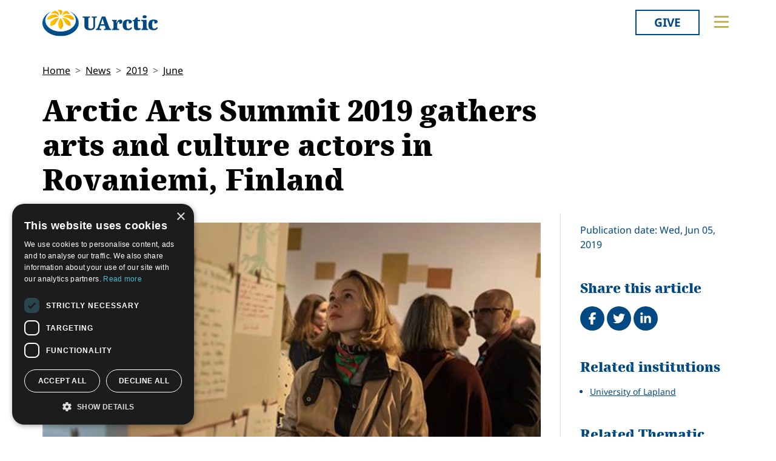

--- FILE ---
content_type: text/html; charset=utf-8
request_url: https://new.uarctic.org/news/2019/6/arctic-arts-summit-2019-gathers-arts-and-culture-actors-in-rovaniemi-finland/
body_size: 12973
content:
<!doctype html>

<html lang="en-US">
<head id="head">
    <meta charset="utf-8">
    <meta name="viewport" content="width=device-width, initial-scale=1">

        <title>Arctic Arts Summit 2019 gathers arts and culture actors in Rovaniemi, Finland</title>
<meta name="description" content="In the 2019 Summit the challenges and circumstances in the Arctic are seen as &#39;laboratory&#39; in which sustainable art and cultural policy is developed in collaboration with all of the Arctic counties.&#160;"/>
<meta property="og:title" content="Arctic Arts Summit 2019 gathers arts and culture actors in Rovaniemi, Finland"/>
<meta property="og:description" content="In the 2019 Summit the challenges and circumstances in the Arctic are seen as &#39;laboratory&#39; in which sustainable art and cultural policy is developed in collaboration with all of the Arctic counties.&#160;"/>
<meta property="og:image" content="https://new.uarctic.org/media/1599739/arctic-arts-summit-2019.jpg"/>
<meta property="og:url" content="https://new.uarctic.org/news/2019/6/arctic-arts-summit-2019-gathers-arts-and-culture-actors-in-rovaniemi-finland/"/>
<link rel="canonical" href="https://new.uarctic.org/news/2019/6/arctic-arts-summit-2019-gathers-arts-and-culture-actors-in-rovaniemi-finland/"/>

    
    <link rel="stylesheet" href="/dist/main-cDK_GUnB.css"></link><link rel="stylesheet" href="/dist/tom-select-Cetaf9VI.css"></link><link rel="stylesheet" href="/dist/blockgrid-DaHrXwTz.css?v=FkLVhvcIqPBSkkZpXKP9RRALbu2BXuqTmTEsbXoiTcY">
    
    <meta name="alexaVerifyID" content="5tbyH1v_7hsjmp9_k1N2EWIjsGU">
    
    
        <script type="text/javascript" charset="UTF-8" src="//cdn.cookie-script.com/s/19816c548f6ac1ebd42bef1f67941c9b.js"></script>
<script defer data-domain="uarctic.org" src="https://plausible.io/js/script.outbound-links.js"></script>
    
    <link rel="preconnect" href="https://fonts.bunny.net">
    <link rel="stylesheet" href="https://fonts.bunny.net/css?family=noto-sans:400,400i,700,700i">
    <script crossorigin="anonymous" src="https://kit.fontawesome.com/ea9493dcc3.js"></script>
</head>
<body>
    
        
    
    <noscript>
        <div id="noscript" class="bg-danger">
            <div class="display-1">Javascript disabled</div>
            <p>You must have JavaScript enabled to utilize the full functionality of this website.</p>
        </div>
    </noscript>
    <header id="topbar" class="top-header sticky-top">
        <div class="top-header-part">
            <div class="top-nav">
                <div class="top-nav-logo">
                    <a href="/"><img class="logo-color" src="/img/logo_color.svg?v=2024" alt="UArctic"></a>
                </div>
                <div class="top-nav__right d-flex">
                        <div class="pr-sm-3 pl-2 pr-0">
                            <a href="https://giving.uarctic.org/" class="btn btn-donate">Give</a>
                        </div>
                    <div class="menu-btn">

                        <button type="button" id="menu-main-btn" class="btn toggle-menu" aria-expanded="false" aria-controls="top-menu" aria-label="Toggle main menu">
                            <svg class="toggle-menu-svg" viewBox="0 0 100 100" aria-labelledby="menu-main-btn">
                                <path class="line line1" d="M 20,29.000046 H 80.000231 C 80.000231,29.000046 94.498839,28.817352 94.532987,66.711331 94.543142,77.980673 90.966081,81.670246 85.259173,81.668997 79.552261,81.667751 75.000211,74.999942 75.000211,74.999942 L 25.000021,25.000058" />
                                <path class="line line2" d="M 20,50 H 80" />
                                <path class="line line3" d="M 20,70.999954 H 80.000231 C 80.000231,70.999954 94.498839,71.182648 94.532987,33.288669 94.543142,22.019327 90.966081,18.329754 85.259173,18.331003 79.552261,18.332249 75.000211,25.000058 75.000211,25.000058 L 25.000021,74.999942" />
                            </svg>
                        </button>
                    </div>
                </div>
            </div>
        </div>
        

<div id="top-menu" class="top-menu" role="menu" aria-expanded="false" style="display: none; max-width: 100%;">
    <div class="main-menu menu">
            <form role="search" method="get" action="/search/" class="menu__search">
                <div class="input-group">
                    <input type="search" name="q" class="form-control" placeholder="Keywords..." />
                    <button type="submit" class="btn btn-primary">Search</button>
                </div>
            </form>
        <nav class="" id="main-menu" aria-label="Main menu">
            <ul class="menu__ul lvl1">
        <li class="menu__li lvl1   first">
                <div>
                    <button data-fw-action="submenu" aria-controls="menu_52868" aria-expanded="false" class="  menu__expnd lvl1">
                        <svg class="icon icon-arrowdown_color"><use xlink:href="/lib/main-v2021-defs.svg#icon-arrowdown_color"></use></svg><span class="sr-only">Collapse</span>
                        <svg class="icon icon-arrowright_color"><use xlink:href="/lib/main-v2021-defs.svg#icon-arrowright_color"></use></svg><span class="sr-only">Expand</span>
                    </button>
        <a class="menu__a lvl1 " href="/about-us/" >About Us</a>
                </div>
                <div class="menu__sub  lvl2" id="menu_52868" role="menu" aria-expanded="false">
                    <ul class="menu__ul lvl2">
        <li class="menu__li lvl2   first">
        <a class="menu__a lvl2  no-children" href="/about-us/organization/" >Organization</a>
        </li>
        <li class="menu__li lvl2   ">
        <a class="menu__a lvl2  no-children" href="/about-us/partnerships/" >Partnerships</a>
        </li>
        <li class="menu__li lvl2   ">
        <a class="menu__a lvl2  no-children" href="/about-us/supporters/" >Supporters</a>
        </li>
        <li class="menu__li lvl2   ">
        <a class="menu__a lvl2  no-children" href="/about-us/shared-voices-magazine/" >Shared Voices Magazine</a>
        </li>
        <li class="menu__li lvl2   ">
        <a class="menu__a lvl2  no-children" href="/about-us/calendar/" >Calendar</a>
        </li>
        <li class="menu__li lvl2   ">
        <a class="menu__a lvl2  no-children" href="/about-us/history/" >History</a>
        </li>
        <li class="menu__li lvl2   ">
        <a class="menu__a lvl2  no-children" href="/about-us/meetings/" >Meetings</a>
        </li>
        <li class="menu__li lvl2  last ">
        <a class="menu__a lvl2  no-children" href="/about-us/video-messages/" >Video Messages</a>
        </li>
                    </ul>
                </div>
        </li>
        <li class="menu__li lvl1   ">
                <div>
                    <button data-fw-action="submenu" aria-controls="menu_52869" aria-expanded="false" class="  menu__expnd lvl1">
                        <svg class="icon icon-arrowdown_color"><use xlink:href="/lib/main-v2021-defs.svg#icon-arrowdown_color"></use></svg><span class="sr-only">Collapse</span>
                        <svg class="icon icon-arrowright_color"><use xlink:href="/lib/main-v2021-defs.svg#icon-arrowright_color"></use></svg><span class="sr-only">Expand</span>
                    </button>
        <a class="menu__a lvl1 " href="/members/" >Members</a>
                </div>
                <div class="menu__sub  lvl2" id="menu_52869" role="menu" aria-expanded="false">
                    <ul class="menu__ul lvl2">
        <li class="menu__li lvl2   first">
        <a class="menu__a lvl2  no-children" href="/members/member-profiles/" >Member Profiles</a>
        </li>
        <li class="menu__li lvl2   ">
        <a class="menu__a lvl2  no-children" href="/members/join/" >Join</a>
        </li>
        <li class="menu__li lvl2   ">
        <a class="menu__a lvl2  no-children" href="/members/participate/" >Participate</a>
        </li>
        <li class="menu__li lvl2   ">
        <a class="menu__a lvl2  no-children" href="/members/promote/" >Promote</a>
        </li>
        <li class="menu__li lvl2   ">
        <a class="menu__a lvl2  no-children" href="/members/update/" >Update</a>
        </li>
        <li class="menu__li lvl2  last ">
        <a class="menu__a lvl2  no-children" href="/members/member-guide/" >Member Guide</a>
        </li>
                    </ul>
                </div>
        </li>
        <li class="menu__li lvl1   ">
                <div>
                    <button data-fw-action="submenu" aria-controls="menu_52870" aria-expanded="false" class="  menu__expnd lvl1">
                        <svg class="icon icon-arrowdown_color"><use xlink:href="/lib/main-v2021-defs.svg#icon-arrowdown_color"></use></svg><span class="sr-only">Collapse</span>
                        <svg class="icon icon-arrowright_color"><use xlink:href="/lib/main-v2021-defs.svg#icon-arrowright_color"></use></svg><span class="sr-only">Expand</span>
                    </button>
        <a class="menu__a lvl1 " href="/activities/" >Activities</a>
                </div>
                <div class="menu__sub  lvl2" id="menu_52870" role="menu" aria-expanded="false">
                    <ul class="menu__ul lvl2">
        <li class="menu__li lvl2   first">
        <a class="menu__a lvl2  no-children" href="/activities/thematic-networks-and-institutes/" >Thematic Networks and Institutes</a>
        </li>
        <li class="menu__li lvl2   ">
        <a class="menu__a lvl2  no-children" href="/activities/north2north/" >north2north</a>
        </li>
        <li class="menu__li lvl2   ">
        <a class="menu__a lvl2  no-children" href="/activities/chairs/" >Chairs</a>
        </li>
        <li class="menu__li lvl2   ">
        <a class="menu__a lvl2  no-children" href="/activities/government-funded-projects/" >Government Funded Projects</a>
        </li>
        <li class="menu__li lvl2   ">
        <a class="menu__a lvl2  no-children" href="/activities/research/" >Research</a>
        </li>
        <li class="menu__li lvl2   ">
        <a class="menu__a lvl2  no-children" href="/activities/seminars/" >Seminars</a>
        </li>
        <li class="menu__li lvl2   ">
        <a class="menu__a lvl2  no-children" href="/activities/tipping-point-actions/" >Tipping Point Actions</a>
        </li>
        <li class="menu__li lvl2  last ">
        <a class="menu__a lvl2  no-children" href="/activities/awards-grants/" >Awards & Grants</a>
        </li>
                    </ul>
                </div>
        </li>
        <li class="menu__li lvl1  last ">
                <div>
                    <button data-fw-action="submenu" aria-controls="menu_52871" aria-expanded="false" class="  menu__expnd lvl1">
                        <svg class="icon icon-arrowdown_color"><use xlink:href="/lib/main-v2021-defs.svg#icon-arrowdown_color"></use></svg><span class="sr-only">Collapse</span>
                        <svg class="icon icon-arrowright_color"><use xlink:href="/lib/main-v2021-defs.svg#icon-arrowright_color"></use></svg><span class="sr-only">Expand</span>
                    </button>
        <a class="menu__a lvl1 " href="/resources/" >Resources</a>
                </div>
                <div class="menu__sub  lvl2" id="menu_52871" role="menu" aria-expanded="false">
                    <ul class="menu__ul lvl2">
        <li class="menu__li lvl2   first">
        <a class="menu__a lvl2  no-children" href="/resources/publications/" >Publications</a>
        </li>
        <li class="menu__li lvl2   ">
        <a class="menu__a lvl2  no-children" href="/resources/funding-calls/" >Funding Calls</a>
        </li>
        <li class="menu__li lvl2   ">
        <a class="menu__a lvl2  no-children" href="/resources/education-opportunities/" >Education Opportunities</a>
        </li>
        <li class="menu__li lvl2   ">
        <a class="menu__a lvl2  no-children" href="/resources/study-catalogue/" >Study Catalogue</a>
        </li>
        <li class="menu__li lvl2   ">
        <a class="menu__a lvl2  no-children" href="/resources/research-infrastructure-catalogue/" >Research Infrastructure Catalogue</a>
        </li>
        <li class="menu__li lvl2   ">
        <a class="menu__a lvl2  no-children" href="/resources/indigenous-learning-resources/" >Indigenous Learning Resources</a>
        </li>
        <li class="menu__li lvl2   ">
        <a class="menu__a lvl2  no-children" href="/resources/arctic-learning-resources/" >Arctic Learning Resources</a>
        </li>
        <li class="menu__li lvl2  last ">
        <a class="menu__a lvl2  no-children" href="/resources/circumpolar-studies-course-materials/" >Circumpolar Studies Course Materials</a>
        </li>
                    </ul>
                </div>
        </li>
            </ul>
        </nav>
    </div>
    <div class="t-bg--yellow extra-menu">
            <nav class="menu" id="extra-menu" aria-label="Secondary menu">
                <ul class="menu__ul lvl1">
                        <li class="menu__li">
        <a class="menu__a lvl1 no-children" href="/news/" >News</a>
                        </li>
                        <li class="menu__li">
        <a class="menu__a lvl1 no-children" href="https://giving.uarctic.org/" >Give</a>
                        </li>
                        <li class="menu__li"></li>
                        <li class="menu__li"></li>
            </ul>
        </nav>
    </div>
</div>

    </header>
    <main id="body" class="mainbody">
        
<article class="news__art p-sm-0 container">
    <div class="news__wrapper">
        <header class="news__art-header">
            <nav aria-label="breadcrumb">
<ol id="breadcrumb" class="breadcrumb">
        <li class="breadcrumb-item"><a href="/">Home</a></li>
        <li class="breadcrumb-item"><a href="/news/">News</a></li>
        <li class="breadcrumb-item"><a href="/news/2019/">2019</a></li>
        <li class="breadcrumb-item"><a href="/news/2019/6/">June</a></li>
</ol>
</nav>

            <div class="news__art-header-date d-xl-none">
                Wed, Jun 05, 2019
            </div>
            <h1>Arctic Arts Summit 2019 gathers arts and culture actors in Rovaniemi, Finland</h1>
        </header>

        <div></div>

        <div class="news__art-main">
                <figure class="news__art-main-image">
                    <img class="img-responsive" alt="Artwork Arctic Aesthetics (2019) by &#xC1;sthildur J&#xF3;nsd&#xF3;ttir in the Fringe exhibition opening" srcset="/media/1599739/arctic-arts-summit-2019.jpg?width=1104&amp;height=621&amp;format=webp&amp;quality=90&amp;bgcolor=fff&amp;v=1d87a60465f4f10 1104w, /media/1599739/arctic-arts-summit-2019.jpg?width=800&amp;height=450&amp;format=webp&amp;quality=90&amp;bgcolor=fff&amp;v=1d87a60465f4f10 800w, /media/1599739/arctic-arts-summit-2019.jpg?width=608&amp;height=342&amp;format=webp&amp;quality=90&amp;bgcolor=fff&amp;v=1d87a60465f4f10 608w, /media/1599739/arctic-arts-summit-2019.jpg?width=512&amp;height=288&amp;format=webp&amp;quality=90&amp;bgcolor=fff&amp;v=1d87a60465f4f10 512w" sizes="(min-width: 992px) 1104px, (min-width: 768px) 800px, (min-width: 450px) 608px, 512px" src="/media/1599739/arctic-arts-summit-2019.jpg?width=1104&amp;height=621&amp;format=webp&amp;quality=90&amp;bgcolor=fff&amp;v=1d87a60465f4f10">
                        <figcaption>
                            Photo by Janne Jakola
                        </figcaption>
                </figure>
            <div class="news__art-main-intro"><p>In the 2019 Summit the challenges and circumstances in the Arctic are seen as 'laboratory' in which sustainable art and cultural policy is developed in collaboration with all of the Arctic counties. </p></div>
            <div class="news__art-main-body"><p>Sustainable development is an underlying theme of the whole Arctic Arts Summit 2019, and issues of sustainable development are key to many presentations and panel discussions with varying themes. For example, ecological issues are discussed as part of the challenges and opportunities for the arts in the Arctic theme. A theme of creative capability building is based on expectations of growth in the creative industries, as opposed to growth in use of raw and natural resources. The Arctic needs arts education to build creative capability, and quality arts education is essential for sustainable development in the Arctic.</p>
<p>Aspects of cultural sustainability in the Arctic are discussed by several experts at the Summit and approached from various points of views. One sub-theme is cultural sustainable development. It includes presentations and panel discussions on the importance of cultural sustainability, cultural politics and strategies, arts-infused city development, art and design practices for wellbeing, and cross-sectoral cultural tourism.</p>
<p>There are many views about, and definitions of, sustainable development. Three aspects of sustainable development are well-known: ecological, social and economic sustainability. In the Arctic, discussions on sustainability are often connected to natural resources and ecological and economic dimensions. In the world today, cultural sustainability must be seen as an important fourth pillar.</p>
<p>Timo Jokela, chair of the Arctic Arts Summit 2019 and lead of the <a href="/activities/thematic-networks/arctic-sustainable-arts-and-design-asad/" title="Arctic Sustainable Arts and Design (ASAD)">UArctic Thematic Network on Arctic Sustainable Arts and Design</a> (ASAD), states:</p>
<p>"Culture is a principle for who we are. From cultural heritage to creative industries, it shapes our identity. We may ask: Is the focus on Arctic culture just the fourth pillar of sustainable development, or is it even more than that? Conceptually, culture incorporates social and economic sustainability. Culture is both an enabler and a driver of the social, environmental and economic dimensions of sustainable development."</p>
<p>The Summit focuses on crucial questions: what is the role, and what are the tools, of art and culture in order to secure a sustainable future for the Arctic and the North? Do we need changes in art and culture to take into account simultaneous ecological, social and economic challenges for the Arctic and the North?</p>
<p>The international Arctic Arts Summit 2019 takes place in Rovaniemi, Finland, from June 3–5, 2019. The president of Finland, Sauli Niinistö, is the patron of the Summit. Representatives of ministries from Arctic counties, cultural and educational institutions, non-governmental organizations and artist unions will discuss Arctic issues at the summit. The event is fully booked with over 400 participants.</p>
<p>For more information, visit the <a rel="noopener" href="https://www.ulapland.fi/EN/Events/Arctic-Arts-Summit-2019" target="_blank">Arctic Arts Summit 2019 webpages</a>.</p>
<p><em>The event continues the series of Arctic Arts Summits started in 2017 in Harstad, Norway. The main objective of the Arctic Arts Summit is to strengthen the arts and culture in the North and underline the role of circumpolar cooperation. Furthermore, the Summit aims to stimulate the building of sustainable and continuous collaboration within arts and creative industries in the Arctic and to broaden the international development of the High North. The Arctic Arts Summit is designed as a biennale, travelling through the Arctic countries, facilitating new perspectives and establishing ownership for the important role of arts and culture in developing the Arctic, considering also a cross-sectoral perspective.</em></p>
<p><em>[<a rel="noopener" href="https://www.ulapland.fi/news/Arctic-Arts-Summit-2019-%E2%80%93-Arctic-Laboratory/10917/790d5f79-6e5a-4f12-bc71-23aedfaa6c39" target="_blank">original news story on the University of Lapland website</a>]</em></p></div>

            
        </div>

        <div class="news__art-sidebar">
            <p class="d-none d-xl-block mb-0">
                Publication date: Wed, Jun 05, 2019
            </p>
            <div class="social-buttons mt-5">
    <h2 class="h4 social-buttons-h4 d-inline-block mr-3">
        Share this article
    </h2>
    <a href="http://www.facebook.com/sharer.php?u=https%3A%2F%2Fnew.uarctic.org%2Fnews%2F2019%2F6%2Farctic-arts-summit-2019-gathers-arts-and-culture-actors-in-rovaniemi-finland%2F&t=Arctic%20Arts%20Summit%202019%20gathers%20arts%20and%20culture%20actors%20in%20Rovaniemi%2C%20Finland" title="Share on Facebook" target="_blank" class="social-button fa-stack fa-lg"><i class="fa fa-circle fa-stack-2x"></i><i class="fa fa-facebook fa-stack-1x fa-inverse"></i><span class="visually-hidden">Share on Facebook</span></a>
    <a href="https://twitter.com/intent/tweet?original_referer=https%3A%2F%2Fnew.uarctic.org%2Fnews%2F2019%2F6%2Farctic-arts-summit-2019-gathers-arts-and-culture-actors-in-rovaniemi-finland%2F&source=tweetbutton&text=Arctic%20Arts%20Summit%202019%20gathers%20arts%20and%20culture%20actors%20in%20Rovaniemi%2C%20Finland&url=https%3A%2F%2Fnew.uarctic.org%2Fnews%2F2019%2F6%2Farctic-arts-summit-2019-gathers-arts-and-culture-actors-in-rovaniemi-finland%2F" title="Share on Twitter" target="_blank" class="social-button fa-stack fa-lg"><i class="fa fa-circle fa-stack-2x"></i><i class="fa fa-twitter fa-stack-1x fa-inverse"></i><span class="visually-hidden">Tweet</span></a>
    <a href="http://www.linkedin.com/shareArticle?mini=true&title=Arctic%20Arts%20Summit%202019%20gathers%20arts%20and%20culture%20actors%20in%20Rovaniemi%2C%20Finland&source=uarctic.org&url=https%3A%2F%2Fnew.uarctic.org%2Fnews%2F2019%2F6%2Farctic-arts-summit-2019-gathers-arts-and-culture-actors-in-rovaniemi-finland%2F" class="social-button fa-stack fa-lg"><i class="fa fa-circle fa-stack-2x"></i><i class="fa fa-linkedin fa-stack-1x fa-inverse"></i><span class="visually-hidden">Share on LinkedIn</span></a>
</div>
                    <h2 class="visually-hidden">Related</h2>
            <div class="mb-4">
                <h3 class="h5 box-header">Related institutions</h3>
                <ul class="sb-related-list small">
                        <li><a href="/members/member-profiles/8868/university-of-lapland" target="" class="theme-link">University of Lapland</a></li>
                </ul>

            </div>
            <div class="mb-4">
                <h3 class="h5 box-header">Related Thematic Networks</h3>
                <ul class="sb-related-list small">
                        <li><a href="/activities/thematic-networks/arctic-sustainable-arts-and-design-asad/" target="" class="theme-link">Arctic Sustainable Arts and Design (ASAD)</a></li>
                </ul>

            </div>
            <div class="mb-4">
                <h3 class="h5 box-header">Related events</h3>
                <ul class="sb-related-list small">
                        <li><a href="/about-us/calendar/arctic-arts-summit-2019/" target="" class="theme-link">Arctic Arts Summit 2019</a></li>
                </ul>

            </div>
            <div class="mb-4">
                <h3 class="h5 box-header">Related news</h3>
                <ul class="sb-related-list small">
                        <li><a href="/news/2020/2/next-arctic-arts-summit-in-canada-in-2021/" target="" class="theme-link">Next Arctic Arts Summit in Canada in 2021</a></li>
                </ul>

                    <a href="/news/2019/6/arctic-arts-summit-2019-gathers-arts-and-culture-actors-in-rovaniemi-finland/NewsArchive" class="sb-related-alllink theme-link readmore">
                        See All News
                    </a>
            </div>

        </div>

        <footer class="news__art-footer">
                <h2 class="news__section-heading mt-0">Latest news</h2>
                <div class="news__list max-3-mobile" style="--article-accent-color: #D22478;">
                        
<article class="news__artcard ">
        <a class="news__artcard-img-wrapper" href="/news/2026/1/submit-a-breakout-session-proposal-to-arctic-encounter-2026/">

                <picture>
                    <source media="(min-width: 992px)" srcset="/media/kcipg14o/screenshot-2026-01-15-141852.png?width=352&amp;height=198&amp;format=webp&amp;quality=90&amp;bgcolor=fff&amp;v=1dc86218647d6d0">
                    <source media="(min-width: 576px)" srcset="/media/kcipg14o/screenshot-2026-01-15-141852.png?width=200&amp;height=140&amp;format=webp&amp;quality=90&amp;bgcolor=fff&amp;v=1dc86218647d6d0">
                    <img class="news__artcard-img "
                         src="/media/kcipg14o/screenshot-2026-01-15-141852.png?width=560&amp;height=315&amp;format=webp&amp;quality=90&amp;bgcolor=fff&amp;v=1dc86218647d6d0"
                         alt="Screenshot 2026 01 15 141852">
                </picture>

        </a>
    <div class="news__artcard-content">
        <h3 class="news__artcard-content-title">
            <a href="/news/2026/1/submit-a-breakout-session-proposal-to-arctic-encounter-2026/">
                Submit a breakout session proposal to Arctic Encounter 2026
            </a>
        </h3>
        <div class="news__artcard-content-intro">Arctic Encounter 2026 will take place in Anchorage, AK, USA on April 15-17, 2026.</div>
        <p class="news__artcard-content-date">
            Thu, Jan 15, 2026
        </p>
        <p class="news__artcard-content-more">
            <a href="/news/2026/1/submit-a-breakout-session-proposal-to-arctic-encounter-2026/">Read more</a>
        </p>
    </div>
</article>

                        
<article class="news__artcard ">
        <a class="news__artcard-img-wrapper" href="/news/2026/1/student-story-one-health-in-the-arctic/">

                <picture>
                    <source media="(min-width: 992px)" srcset="/media/z1qpe54d/one-health-in-the-arctic-student-story.jpg?width=352&amp;height=198&amp;format=webp&amp;quality=90&amp;bgcolor=fff&amp;v=1dc86156947f170">
                    <source media="(min-width: 576px)" srcset="/media/z1qpe54d/one-health-in-the-arctic-student-story.jpg?width=200&amp;height=140&amp;format=webp&amp;quality=90&amp;bgcolor=fff&amp;v=1dc86156947f170">
                    <img class="news__artcard-img "
                         src="/media/z1qpe54d/one-health-in-the-arctic-student-story.jpg?width=560&amp;height=315&amp;format=webp&amp;quality=90&amp;bgcolor=fff&amp;v=1dc86156947f170"
                         alt="One Health In The Arctic Student Story">
                </picture>

        </a>
    <div class="news__artcard-content">
        <h3 class="news__artcard-content-title">
            <a href="/news/2026/1/student-story-one-health-in-the-arctic/">
                Student Story: One Health in the Arctic
            </a>
        </h3>
        <div class="news__artcard-content-intro">This story is written by Vár Honudóttir, a PhD student at the University of the Faroe Islands, whose research on social inequality in health gained new persp...</div>
        <p class="news__artcard-content-date">
            Thu, Jan 15, 2026
        </p>
        <p class="news__artcard-content-more">
            <a href="/news/2026/1/student-story-one-health-in-the-arctic/">Read more</a>
        </p>
    </div>
</article>

                        
<article class="news__artcard ">
        <a class="news__artcard-img-wrapper" href="/news/2026/1/rural-education-in-the-north-research-project-ren-consortium-meeting/">

                <picture>
                    <source media="(min-width: 992px)" srcset="/media/lniowvk5/teacher-education-news.jpg?rxy=0.4961483089294586,0.6969462412620949&amp;width=352&amp;height=198&amp;format=webp&amp;quality=90&amp;bgcolor=fff&amp;v=1dc85f6e789f7a0">
                    <source media="(min-width: 576px)" srcset="/media/lniowvk5/teacher-education-news.jpg?rxy=0.4961483089294586,0.6969462412620949&amp;width=200&amp;height=140&amp;format=webp&amp;quality=90&amp;bgcolor=fff&amp;v=1dc85f6e789f7a0">
                    <img class="news__artcard-img "
                         src="/media/lniowvk5/teacher-education-news.jpg?rxy=0.4961483089294586,0.6969462412620949&amp;width=560&amp;height=315&amp;format=webp&amp;quality=90&amp;bgcolor=fff&amp;v=1dc85f6e789f7a0"
                         alt="Teacher Education News">
                </picture>

        </a>
    <div class="news__artcard-content">
        <h3 class="news__artcard-content-title">
            <a href="/news/2026/1/rural-education-in-the-north-research-project-ren-consortium-meeting/">
                Rural Education in the North Research Project (REN): Consortium Meeting
            </a>
        </h3>
        <div class="news__artcard-content-intro">Members of the "Rural Education in the North" (REN) project met in person for the first time during the first week of December 2025.</div>
        <p class="news__artcard-content-date">
            Thu, Jan 15, 2026
        </p>
        <p class="news__artcard-content-more">
            <a href="/news/2026/1/rural-education-in-the-north-research-project-ren-consortium-meeting/">Read more</a>
        </p>
    </div>
</article>

                        
<article class="news__artcard ">
        <a class="news__artcard-img-wrapper" href="/news/2026/1/new-book-arctic-migration-reveals-hidden-boundaries-and-new-paths-to-inclusion/">

                <picture>
                    <source media="(min-width: 992px)" srcset="/media/xi4eq4ty/pexels-kampus-7857499-copy.jpg?width=352&amp;height=198&amp;format=webp&amp;quality=90&amp;bgcolor=fff&amp;v=1dc85656e2a4f90">
                    <source media="(min-width: 576px)" srcset="/media/xi4eq4ty/pexels-kampus-7857499-copy.jpg?width=200&amp;height=140&amp;format=webp&amp;quality=90&amp;bgcolor=fff&amp;v=1dc85656e2a4f90">
                    <img class="news__artcard-img "
                         src="/media/xi4eq4ty/pexels-kampus-7857499-copy.jpg?width=560&amp;height=315&amp;format=webp&amp;quality=90&amp;bgcolor=fff&amp;v=1dc85656e2a4f90"
                         alt="Pexels Kampus 7857499 Copy">
                </picture>

        </a>
    <div class="news__artcard-content">
        <h3 class="news__artcard-content-title">
            <a href="/news/2026/1/new-book-arctic-migration-reveals-hidden-boundaries-and-new-paths-to-inclusion/">
                New book: Arctic Migration Reveals Hidden Boundaries &#x2013; and New Paths to Inclusion
            </a>
        </h3>
        <div class="news__artcard-content-intro">The Arctic is one of the most rapidly changing regions on the planet. Some of the main issues in the change are immigration, climate change and socio-economi...</div>
        <p class="news__artcard-content-date">
            Wed, Jan 14, 2026
        </p>
        <p class="news__artcard-content-more">
            <a href="/news/2026/1/new-book-arctic-migration-reveals-hidden-boundaries-and-new-paths-to-inclusion/">Read more</a>
        </p>
    </div>
</article>

                        
<article class="news__artcard ">
        <a class="news__artcard-img-wrapper" href="/news/2026/1/call-for-contributions-relate-north-creative-economies-and-relational-practices/">

                <picture>
                    <source media="(min-width: 992px)" srcset="/media/mdhh214f/relate-north-call-for-synopsis.jpg?rmode=boxpad&amp;width=352&amp;height=198&amp;format=webp&amp;quality=90&amp;bgcolor=fff&amp;v=1dc85591b5cea90">
                    <source media="(min-width: 576px)" srcset="/media/mdhh214f/relate-north-call-for-synopsis.jpg?rmode=boxpad&amp;width=200&amp;height=140&amp;format=webp&amp;quality=90&amp;bgcolor=fff&amp;v=1dc85591b5cea90">
                    <img class="news__artcard-img no-crop"
                         src="/media/mdhh214f/relate-north-call-for-synopsis.jpg?rmode=boxpad&amp;width=560&amp;height=315&amp;format=webp&amp;quality=90&amp;bgcolor=fff&amp;v=1dc85591b5cea90"
                         alt="Relate North Call For Synopsis">
                </picture>

        </a>
    <div class="news__artcard-content">
        <h3 class="news__artcard-content-title">
            <a href="/news/2026/1/call-for-contributions-relate-north-creative-economies-and-relational-practices/">
                Call for Contributions - Relate North: Creative Economies and Relational Practices 
            </a>
        </h3>
        <div class="news__artcard-content-intro">The&nbsp;Thematic Network of Arctic Sustainable Arts and Design (ASAD) is seeking chapter proposals for the thirteenth edition of the&nbsp;Relate North&nbsp;...</div>
        <p class="news__artcard-content-date">
            Wed, Jan 14, 2026
        </p>
        <p class="news__artcard-content-more">
            <a href="/news/2026/1/call-for-contributions-relate-north-creative-economies-and-relational-practices/">Read more</a>
        </p>
    </div>
</article>

                        
<article class="news__artcard ">
        <a class="news__artcard-img-wrapper" href="/news/2026/1/apply-now-arctic-indigenous-cinema-degree-program-at-ulapland/">

                <picture>
                    <source media="(min-width: 992px)" srcset="/media/eyxetj2l/aic-poster_2026.jpg?width=352&amp;height=198&amp;format=webp&amp;quality=90&amp;bgcolor=fff&amp;v=1dc8550aeaf3c70">
                    <source media="(min-width: 576px)" srcset="/media/eyxetj2l/aic-poster_2026.jpg?width=200&amp;height=140&amp;format=webp&amp;quality=90&amp;bgcolor=fff&amp;v=1dc8550aeaf3c70">
                    <img class="news__artcard-img "
                         src="/media/eyxetj2l/aic-poster_2026.jpg?width=560&amp;height=315&amp;format=webp&amp;quality=90&amp;bgcolor=fff&amp;v=1dc8550aeaf3c70"
                         alt="AIC Poster 2026 (1)">
                </picture>

        </a>
    <div class="news__artcard-content">
        <h3 class="news__artcard-content-title">
            <a href="/news/2026/1/apply-now-arctic-indigenous-cinema-degree-program-at-ulapland/">
                Apply now: Arctic Indigenous Cinema degree program at ULapland
            </a>
        </h3>
        <div class="news__artcard-content-intro">The&nbsp;University of Lapland's unique Master’s Programme combining Indigenous storytelling, filmmaking, and Arctic perspectives through creative and academ...</div>
        <p class="news__artcard-content-date">
            Wed, Jan 14, 2026
        </p>
        <p class="news__artcard-content-more">
            <a href="/news/2026/1/apply-now-arctic-indigenous-cinema-degree-program-at-ulapland/">Read more</a>
        </p>
    </div>
</article>

                </div>
        </footer>
    </div>
</article>

    </main>
        <footer id="footer" class="footer container-fluid t-bg--dark-blue">
            
<div class="umb-block-grid container p-0"
     data-grid-columns="12;"
     style="--umb-block-grid--grid-columns: 12;--umb-block-grid--column-gap: 1rem;">
    
<div class="umb-block-grid__layout-container">
        <div
            class="umb-block-grid__layout-item "
            data-content-element-type-alias="blockGridLayout1Column"
            data-content-element-type-key="15959ae8-75d9-451b-a9c2-0df9bce6941f"
            data-element-udi="umb://element/2379843a24894253a305a286e6df9d99"
            data-col-span="4"
            data-row-span="1"
            style="--umb-block-grid--item-column-span: 4; --umb-block-grid--item-row-span: 1;">

<section class=" fw-blockgrid__col1"
         data-nobackgroundcolor="True"
         style="">
    
<div class="umb-block-grid__area-container"
     style="--umb-block-grid--area-grid-columns: 12;">


<div class="umb-block-grid__area "
     data-area-col-span="12"
     data-area-row-span="1"
     data-area-alias="col-12"
     style="--umb-block-grid--grid-columns: 12;--umb-block-grid--area-column-span: 12; --umb-block-grid--area-row-span: 1;">
     
<div class="umb-block-grid__layout-container">
        <div
            class="umb-block-grid__layout-item "
            data-content-element-type-alias="contentBlockText"
            data-content-element-type-key="0347d8be-4a5e-45ee-b8d8-3f813b9548db"
            data-element-udi="umb://element/9a8079abd5eb4c59ab2e7df39d8954b6"
            data-col-span="12"
            data-row-span="1"
            style="--umb-block-grid--item-column-span: 12; --umb-block-grid--item-row-span: 1;">

<div class="cb__text fw-blockgrid__text">
    <div class="cb__text-rte ">
<p class="main-menu"><a href="mailto:secretariat@uarctic.org" class="menu__a lvl1 "><strong>Contact</strong></a></p>
<p>UArctic International Secretariat<br>c/o University of Lapland<br>Yliopistonkatu 8<br>96300 Rovaniemi FINLAND</p>
<p><a href="/media/qiobo0m3/uarctic_invoicing_instructions.pdf" title="Uarctic Invoicing Instructions">Invoicing address</a></p>    </div>
</div>        </div>
        <div
            class="umb-block-grid__layout-item "
            data-content-element-type-alias="blockGridButton"
            data-content-element-type-key="d88346fe-38e9-472d-9012-66a420fab34a"
            data-element-udi="umb://element/29e97346534c45b1b1242f22572e4481"
            data-col-span="12"
            data-row-span="1"
            style="--umb-block-grid--item-column-span: 12; --umb-block-grid--item-row-span: 1;">
<a href="mailto:secretariat@uarctic.org" class="btn btn-primary" target="_blank">secretariat@uarctic.org</a>        </div>
        <div
            class="umb-block-grid__layout-item "
            data-content-element-type-alias="contentBlockText"
            data-content-element-type-key="0347d8be-4a5e-45ee-b8d8-3f813b9548db"
            data-element-udi="umb://element/27ced1a8ad4a4a018081eaf193e3c8d6"
            data-col-span="12"
            data-row-span="1"
            style="--umb-block-grid--item-column-span: 12; --umb-block-grid--item-row-span: 1;">

<div class="cb__text fw-blockgrid__text">
    <div class="cb__text-rte ">
<p>The University of the Arctic (UArctic) is a network of universities, colleges, research institutes, and other organizations concerned with education and research in and about the North. UArctic builds and strengthens collective resources and infrastructures that enable member institutions to better serve their constituents and their regions.</p>
<p>Site Design by <a href="https://puistonpenkki.fi/">Puisto</a><br>Developed by <a href="http://www.frameworks.no/?utm_source=uarctic.org&amp;utm_medium=website&amp;utm_campaign=poweredby" data-anchor="?utm_source=uarctic.org&amp;utm_medium=website&amp;utm_campaign=poweredby">Frameworks</a></p>
<p><a href="/about-us/privacy-policy/" title="Privacy Policy">Privacy Policy</a></p>
<p><a href="/about-us/cookie-policy/" title="Cookie Policy">Cookie Policy</a></p>    </div>
</div>        </div>
</div>

</div>
</div>

</section>
        </div>
        <div
            class="umb-block-grid__layout-item "
            data-content-element-type-alias="blockGridLayout1Column"
            data-content-element-type-key="15959ae8-75d9-451b-a9c2-0df9bce6941f"
            data-element-udi="umb://element/6bbb982cdb2242bc8c1d806c6e3ce169"
            data-col-span="8"
            data-row-span="1"
            style="--umb-block-grid--item-column-span: 8; --umb-block-grid--item-row-span: 1;">

<section class=" fw-blockgrid__col1"
         data-nobackgroundcolor="True"
         style="">
    
<div class="umb-block-grid__area-container"
     style="--umb-block-grid--area-grid-columns: 12;">


<div class="umb-block-grid__area "
     data-area-col-span="12"
     data-area-row-span="1"
     data-area-alias="col-12"
     style="--umb-block-grid--grid-columns: 12;--umb-block-grid--area-column-span: 12; --umb-block-grid--area-row-span: 1;">
     
<div class="umb-block-grid__layout-container">
        <div
            class="umb-block-grid__layout-item "
            data-content-element-type-alias="blockGridTopMenu"
            data-content-element-type-key="94905140-708e-41ab-8e85-2a1096922f4d"
            data-element-udi="umb://element/f612c407b95c40eaa536a10e43d4e0b4"
            data-col-span="12"
            data-row-span="1"
            style="--umb-block-grid--item-column-span: 12; --umb-block-grid--item-row-span: 1;">

<div class="footer-menu fw-blockgrid__menu">
    <div class="main-menu menu">
        <nav class="" id="footer-main-menu" aria-label="Main menu">
            <ul class="menu__ul lvl1">
        <li class="menu__li lvl1   first">
                <div>
        <a class="menu__a lvl1 " href="/about-us/" >About Us</a>
                </div>
                <div class="menu__sub lvl2" id="footermenu_52868">
                    <ul class="menu__ul lvl2">
        <li class="menu__li lvl2   first">
        <a class="menu__a lvl2 " href="/about-us/organization/" >Organization</a>
        </li>
        <li class="menu__li lvl2   ">
        <a class="menu__a lvl2 " href="/about-us/partnerships/" >Partnerships</a>
        </li>
        <li class="menu__li lvl2   ">
        <a class="menu__a lvl2 " href="/about-us/supporters/" >Supporters</a>
        </li>
        <li class="menu__li lvl2   ">
        <a class="menu__a lvl2 " href="/about-us/shared-voices-magazine/" >Shared Voices Magazine</a>
        </li>
        <li class="menu__li lvl2   ">
        <a class="menu__a lvl2 " href="/about-us/calendar/" >Calendar</a>
        </li>
        <li class="menu__li lvl2   ">
        <a class="menu__a lvl2 " href="/about-us/history/" >History</a>
        </li>
        <li class="menu__li lvl2   ">
        <a class="menu__a lvl2 " href="/about-us/meetings/" >Meetings</a>
        </li>
        <li class="menu__li lvl2  last ">
        <a class="menu__a lvl2 " href="/about-us/video-messages/" >Video Messages</a>
        </li>
                    </ul>
                </div>
        </li>
        <li class="menu__li lvl1   ">
                <div>
        <a class="menu__a lvl1 " href="/members/" >Members</a>
                </div>
                <div class="menu__sub lvl2" id="footermenu_52869">
                    <ul class="menu__ul lvl2">
        <li class="menu__li lvl2   first">
        <a class="menu__a lvl2 " href="/members/member-profiles/" >Member Profiles</a>
        </li>
        <li class="menu__li lvl2   ">
        <a class="menu__a lvl2 " href="/members/join/" >Join</a>
        </li>
        <li class="menu__li lvl2   ">
        <a class="menu__a lvl2 " href="/members/participate/" >Participate</a>
        </li>
        <li class="menu__li lvl2   ">
        <a class="menu__a lvl2 " href="/members/promote/" >Promote</a>
        </li>
        <li class="menu__li lvl2   ">
        <a class="menu__a lvl2 " href="/members/update/" >Update</a>
        </li>
        <li class="menu__li lvl2  last ">
        <a class="menu__a lvl2 " href="/members/member-guide/" >Member Guide</a>
        </li>
                    </ul>
                </div>
        </li>
        <li class="menu__li lvl1   ">
                <div>
        <a class="menu__a lvl1 " href="/activities/" >Activities</a>
                </div>
                <div class="menu__sub lvl2" id="footermenu_52870">
                    <ul class="menu__ul lvl2">
        <li class="menu__li lvl2   first">
        <a class="menu__a lvl2 " href="/activities/thematic-networks-and-institutes/" >Thematic Networks and Institutes</a>
        </li>
        <li class="menu__li lvl2   ">
        <a class="menu__a lvl2 " href="/activities/north2north/" >north2north</a>
        </li>
        <li class="menu__li lvl2   ">
        <a class="menu__a lvl2 " href="/activities/chairs/" >Chairs</a>
        </li>
        <li class="menu__li lvl2   ">
        <a class="menu__a lvl2 " href="/activities/government-funded-projects/" >Government Funded Projects</a>
        </li>
        <li class="menu__li lvl2   ">
        <a class="menu__a lvl2 " href="/activities/research/" >Research</a>
        </li>
        <li class="menu__li lvl2   ">
        <a class="menu__a lvl2 " href="/activities/seminars/" >Seminars</a>
        </li>
        <li class="menu__li lvl2   ">
        <a class="menu__a lvl2 " href="/activities/tipping-point-actions/" >Tipping Point Actions</a>
        </li>
        <li class="menu__li lvl2  last ">
        <a class="menu__a lvl2 " href="/activities/awards-grants/" >Awards & Grants</a>
        </li>
                    </ul>
                </div>
        </li>
        <li class="menu__li lvl1  last ">
                <div>
        <a class="menu__a lvl1 " href="/resources/" >Resources</a>
                </div>
                <div class="menu__sub lvl2" id="footermenu_52871">
                    <ul class="menu__ul lvl2">
        <li class="menu__li lvl2   first">
        <a class="menu__a lvl2 " href="/resources/publications/" >Publications</a>
        </li>
        <li class="menu__li lvl2   ">
        <a class="menu__a lvl2 " href="/resources/funding-calls/" >Funding Calls</a>
        </li>
        <li class="menu__li lvl2   ">
        <a class="menu__a lvl2 " href="/resources/education-opportunities/" >Education Opportunities</a>
        </li>
        <li class="menu__li lvl2   ">
        <a class="menu__a lvl2 " href="/resources/study-catalogue/" >Study Catalogue</a>
        </li>
        <li class="menu__li lvl2   ">
        <a class="menu__a lvl2 " href="/resources/research-infrastructure-catalogue/" >Research Infrastructure Catalogue</a>
        </li>
        <li class="menu__li lvl2   ">
        <a class="menu__a lvl2 " href="/resources/indigenous-learning-resources/" >Indigenous Learning Resources</a>
        </li>
        <li class="menu__li lvl2   ">
        <a class="menu__a lvl2 " href="/resources/arctic-learning-resources/" >Arctic Learning Resources</a>
        </li>
        <li class="menu__li lvl2  last ">
        <a class="menu__a lvl2 " href="/resources/circumpolar-studies-course-materials/" >Circumpolar Studies Course Materials</a>
        </li>
                    </ul>
                </div>
        </li>
            </ul>
        </nav>
    </div>
    <div class="extra-menu">
        <nav class="menu" aria-label="Additional menu items">
            <ul class="menu__ul lvl1">
                        <li class="menu__li">
        <a class="menu__a lvl1 " href="/news/" >News</a>
                        </li>
                        <li class="menu__li">
        <a class="menu__a lvl1 " href="https://giving.uarctic.org/" >Give</a>
                        </li>
                        <li class="menu__li"></li>
                        <li class="menu__li"></li>
            </ul>
        </nav>
    </div>
</div>


        </div>
</div>

</div>
</div>

</section>
        </div>
        <div
            class="umb-block-grid__layout-item "
            data-content-element-type-alias="blockGridLayout3Column"
            data-content-element-type-key="35a2f0cf-981c-450f-a720-a97e41668c6b"
            data-element-udi="umb://element/981fa06ee47f4dbebfd59e163b67ed70"
            data-col-span="12"
            data-row-span="1"
            style="--umb-block-grid--item-column-span: 12; --umb-block-grid--item-row-span: 1;">


<section class=" fw-blockgrid__col3"
         data-nobackgroundcolor="True"
         style="">
    
<div class="umb-block-grid__area-container"
     style="--umb-block-grid--area-grid-columns: 12;">


<div class="umb-block-grid__area "
     data-area-col-span="4"
     data-area-row-span="1"
     data-area-alias="col-1"
     style="--umb-block-grid--grid-columns: 4;--umb-block-grid--area-column-span: 4; --umb-block-grid--area-row-span: 1;">
     
<div class="umb-block-grid__layout-container">
        <div
            class="umb-block-grid__layout-item "
            data-content-element-type-alias="blockGridImage"
            data-content-element-type-key="438c13ae-ce07-412e-8a7a-754f8797db16"
            data-element-udi="umb://element/ca9ff70ea2de4d9aa3450e05dc82de02"
            data-col-span="4"
            data-row-span="1"
            style="--umb-block-grid--item-column-span: 4; --umb-block-grid--item-row-span: 1;">
    <a href="/" class="fw-blockgrid__img-link">
        <img src="/media/drwba2nk/uarctic_hor_rgb_white.png" alt="Uarctic Hor Rgb White" class="img-fluid fw-blockgrid__img" loading="lazy">
    </a>


        </div>
</div>

</div>


<div class="umb-block-grid__area is-empty"
     data-area-col-span="4"
     data-area-row-span="1"
     data-area-alias="col-2"
     style="--umb-block-grid--grid-columns: 4;--umb-block-grid--area-column-span: 4; --umb-block-grid--area-row-span: 1;">
     
</div>


<div class="umb-block-grid__area "
     data-area-col-span="4"
     data-area-row-span="1"
     data-area-alias="col-3"
     style="--umb-block-grid--grid-columns: 4;--umb-block-grid--area-column-span: 4; --umb-block-grid--area-row-span: 1;">
     
<div class="umb-block-grid__layout-container">
        <div
            class="umb-block-grid__layout-item "
            data-content-element-type-alias="blockGridSocialMediaLinks"
            data-content-element-type-key="4c49cf75-3bac-4a99-9a32-1a6e1673a498"
            data-element-udi="umb://element/f395ef44b5074590ae7faa169944d36c"
            data-col-span="4"
            data-row-span="1"
            style="--umb-block-grid--item-column-span: 4; --umb-block-grid--item-row-span: 1;">
        <div class="fw-blockgrid__some-links text-end">
                    <a href="https://www.facebook.com/uarctic" class="btn btn-link" style="color: inherit;" target="_blank" rel="noopener noreferrer">
                        <i class="fa-3x fab fa-facebook"></i><span class="visually-hidden">Facebook</span>
                    </a>
                    <a href="https://www.linkedin.com/company/uarctic/" class="btn btn-link" style="color: inherit;" target="_blank" rel="noopener noreferrer">
                        <i class="fa-3x fab fa-linkedin"></i><span class="visually-hidden">LinkedIn</span>
                    </a>
                    <a href="https://www.instagram.com/uarcticcommunity/" class="btn btn-link" style="color: inherit;" target="_blank" rel="noopener noreferrer">
                        <i class="fa-3x fab fa-instagram"></i><span class="visually-hidden">Instagram</span>
                    </a>
                    <a href="https://www.uarctic.org/news/rssfeed" class="btn btn-link" style="color: inherit;" target="_blank" rel="noopener noreferrer">
                        <i class="fa-3x fas fa-rss"></i><span class="visually-hidden">RSS</span>
                    </a>
        </div>
        </div>
</div>

</div>
</div>

</section>
        </div>
</div>

</div>

        </footer>

    <script type="module" src="/dist/main-DdftPUR5.js?v=-TjygXu3wda2nHVH3ehFyaIbj-1OBuAB_zKWOGZmkm4"></script>
    <script async="" src="/scripts/lazysizes.min.js"></script>
    

    <script defer>
        async function onReady() {
        
            
        };
        window.addEventListener('fw.onReady', onReady);
    </script>

    
        
    
</body>
</html>